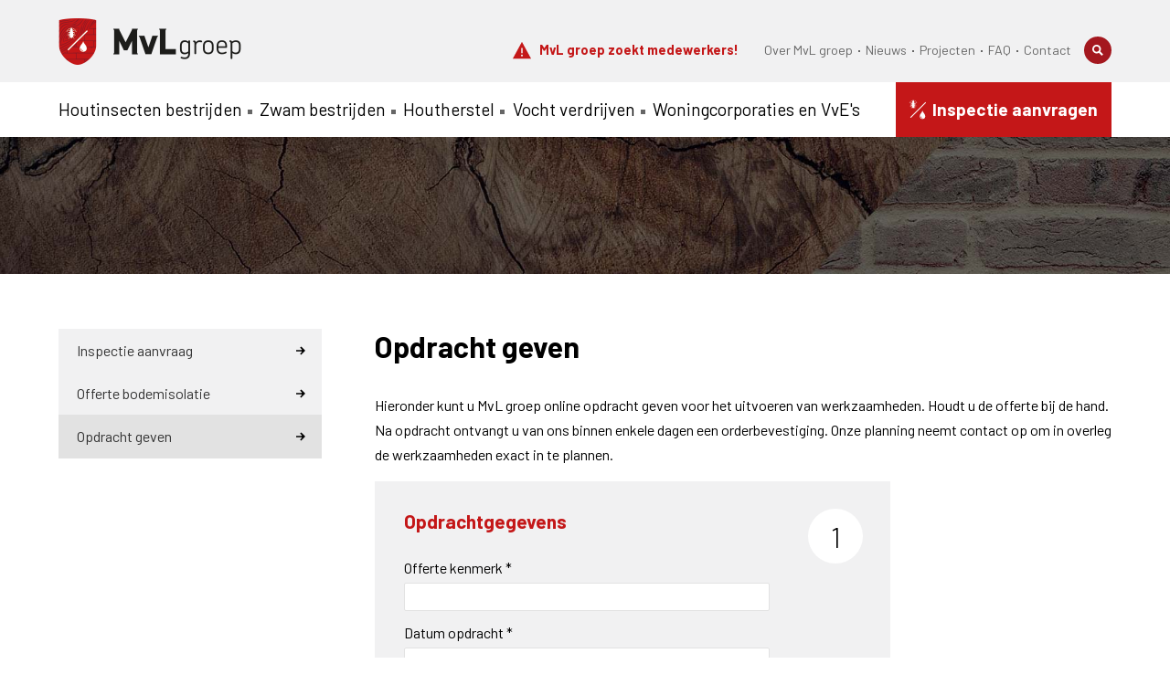

--- FILE ---
content_type: text/html; charset=UTF-8
request_url: https://www.mvlgroep.nl/inspectie-aanvragen/opdracht-geven/
body_size: 4363
content:
<!DOCTYPE html>
<html lang="nl">
<head>
    <title>Opdracht geven  - MvL groep</title>
    <base href="https://www.mvlgroep.nl/">
	<meta http-equiv="content-type" content="text/html; charset=UTF-8">
	<meta name="description" content="Hier kunt u MvL groep online opdracht geven voor het uitvoeren van werkzaamheden. ">
	<meta name="author" content="MvL groep">
	<!--
			webdesign & -development by
			Cybox internet & communicatie, Boxmeer
			www.cybox.nl
	-->
                <link rel="apple-touch-icon" href="images/apple_touch_icon.png?v29-08-2024"/>
	<link rel="shortcut icon" href="favicon.ico?v29-08-2024">
	<link rel="stylesheet" href="css/style.css?v29-08-2024" type="text/css">
    <link rel="stylesheet" href="css/responsive.css?v29-08-2024" type="text/css">
            <link rel="stylesheet" type="text/css" href="/css/form.css">
        	<link   rel="stylesheet" href="//cdn.cybox.nl/kiek/jquery.kiek.css" type="text/css">
    <script src="//ajax.googleapis.com/ajax/libs/jquery/3.1.0/jquery.min.js"></script>
    <script src="//cdn.cybox.nl/kiek/jquery.kiek.js"></script>
    <script src="js/fx.js?v29-08-2024"></script>
    
	
		
<!-- Google Tag Manager -->
<script>(function(w,d,s,l,i){w[l]=w[l]||[];w[l].push({'gtm.start':
new Date().getTime(),event:'gtm.js'});var f=d.getElementsByTagName(s)[0],
j=d.createElement(s),dl=l!='dataLayer'?'&l='+l:'';j.async=true;j.src=
'https://www.googletagmanager.com/gtm.js?id='+i+dl;f.parentNode.insertBefore(j,f);
})(window,document,'script','dataLayer','GTM-WSWTJDB6');</script>
<!-- End Google Tag Manager -->
	
	
        
</head>
<body>
<!-- Google Tag Manager (noscript) -->
<noscript><iframe src="https://www.googletagmanager.com/ns.html?id=GTM-WSWTJDB6"
height="0" width="0" style="display:none;visibility:hidden"></iframe></noscript>
<!-- End Google Tag Manager (noscript) -->

<div id="wrapper">

    <div id="header" class="cf">
		<div id="header-container">
			<div id="menu">

				<ul class="main">
					<li class="">
								<a href="/"  title="Home">Home</a></li><li class="">
								<a href="/houtworm-bestrijden/"  title="Houtinsecten bestrijden">Houtinsecten bestrijden</a></li><li class="">
								<a href="/zwam-bestrijden/"  title="Zwam bestrijden">Zwam bestrijden</a></li><li class="">
								<a href="/houtherstel/"  title="Houtherstel ">Houtherstel </a></li><li class="">
								<a href="/vocht-verdrijven/"  title="Vocht verdrijven ">Vocht verdrijven </a></li><li class="">
								<a href="/woningcorporaties/"  title="Woningcorporaties en VvE's">Woningcorporaties en VvE's</a></li><li class="active">
								<a href="/inspectie-aanvragen/"  title="Inspectie aanvragen">Inspectie aanvragen</a></li></ul><ul class="secondary"><li class="vacatures"><a href="/over-mvlgroep/vacatures/" title="Vacatures">MvL groep zoekt medewerkers!</a></li><li class="">
								<a href="/over-mvlgroep/"  title="Over MvL groep">Over MvL groep</a></li><li class="">
								<a href="/nieuws-/"  title="Nieuws ">Nieuws </a></li><li class="">
								<a href="/projecten/"  title="Projecten ">Projecten </a></li><li class="">
								<a href="/faq/"  title="FAQ">FAQ</a></li><li class="">
								<a href="/contact/"  title="Contact">Contact</a></li>				</ul>
			</div>
			<div id="menu-mobile"><svg xmlns="http://www.w3.org/2000/svg" width="24" height="24" viewBox="0 0 24 24"><path d="M24 6h-24v-4h24v4zm0 4h-24v4h24v-4zm0 8h-24v4h24v-4z"/></svg></div>
			<div id="logo">
				<a href="/" title="Home"></a>
			</div>
                        <div class="search-trigger"><svg version="1.1" id="Layer_1234324" xmlns="http://www.w3.org/2000/svg" xmlns:xlink="http://www.w3.org/1999/xlink" x="0px" y="0px"
	 viewBox="0 0 24 24" style="enable-background:new 0 0 24 24;" xml:space="preserve">

<path class="st0" d="M23.8,20.9l-6.4-6.4c0.9-1.5,1.5-3.2,1.5-5.1c0-5.2-4.2-9.5-9.5-9.5S0,4.2,0,9.5c0,5.2,4.2,9.5,9.5,9.5
	c1.8,0,3.4-0.5,4.8-1.3l6.4,6.4C20.7,24,23.8,20.9,23.8,20.9z M3.5,9.5c0-3.3,2.7-5.9,5.9-5.9c3.3,0,5.9,2.7,5.9,5.9
	c0,3.3-2.7,5.9-5.9,5.9C6.2,15.4,3.5,12.7,3.5,9.5z"/>
</svg>
</div>
		</div>
	</div>



    <div id="banner" class=" cf">
            </div>



    <div id="content" class="cf">
        <div id="submenu" class="cf">

                <div id="submenu-trigger">Opdracht geven </div>

                <ul class="cf">
               <li class="">
                            <a href="/inspectie-aanvragen/inspectie-aanvraag/" title="Inspectie aanvraag ">Inspectie aanvraag </a></li><li class="">
                            <a href="/inspectie-aanvragen/offerte-bodemisolatie/" title=" Offerte bodemisolatie"> Offerte bodemisolatie</a></li><li class="active subactive">
                            <a href="/inspectie-aanvragen/opdracht-geven/" title="Opdracht geven ">Opdracht geven </a></li></ul></div><div class="page_content hassubmenu"><h1>Opdracht geven </h1>Hieronder kunt u MvL groep online opdracht geven voor het uitvoeren van werkzaamheden. Houdt u de offerte bij de hand. Na opdracht ontvangt u van ons binnen enkele dagen een orderbevestiging. Onze planning neemt contact op om in overleg de werkzaamheden exact in te plannen.
<div id="formulier"></div>
<div id="response_message">
  
</div>

        
<link rel="stylesheet" href="//code.jquery.com/ui/1.12.1/themes/base/jquery-ui.css">
<script src="https://code.jquery.com/ui/1.12.1/jquery-ui.js"></script>
<script>
$( function() {
$( "#datepicker" ).datepicker();
} );
</script>

<div id="contact">
    <form name="form" class="customform" action="/inspectie-aanvragen/opdracht-geven/" method="post" enctype="multipart/form-data">
      


        <input type="hidden" name="plugin" value="contact" />
        <input type="hidden" name="action" value="sendVacancyMail" />
        <input type="hidden" name="lt" value="1768891012" />
       
        <fieldset>
            <h2>Opdrachtgegevens</h2>
            <div class="field textfield cf">
                <strong>Offerte kenmerk *</strong>
                <input type="text" name="kenmerk" class="required" value="" />
            </div>
            <div class="field textfield cf">
                <strong>Datum opdracht *</strong>
                <input type="text" id="datepicker" name="date" class="required datepicker " value="" />
            </div>
            <div class="field textfield cf">
                <strong>Prijs excl. BTW *</strong>
                <input type="text" name="price" class="required" value="&euro; " placeholder="" />
            </div>
            <div class="field textfield cf">
                <strong>Uw naam *</strong>
                <input type="text" name="name" class="required" value="" />
            </div>
            <div class="field textfield cf">
                <strong>E-mail *</strong>
                <input type="text" name="email" class="required email" value="" />
            </div>
        </fieldset>





        <fieldset>
            <h2>Adres object (werkadres)</h2>
            
            <div class="field textfield cf">
                <strong>Adres *</strong>
                <input type="text" name="object-address" class="required" />
            </div>
            <div class="field textfield cf">
                <strong>Postcode *</strong>
                <input type="text" name="object-postcode"  class="required" />
            </div>
            <div class="field textfield cf">
                <strong>Plaats *</strong>
                <input type="text" name="object-city"  class="required" />
            </div>
            
            <div class="field textfield cf">
                <strong>Telefoonnummer *</strong>
                <input type="text" name="object-telephone"  class="required" />
            </div>
            

        </fieldset>

        <fieldset>
            <h2>Contactpersonen</h2>
            <p>Vul indien van toepassing in onderstaande de verantwoordelijk personen in.</p>


            <div class="field textfield cf">
                <strong>Inplannen werkzaamheden</strong>
                <input type="text" name="inplannenwerkzaamheden"  value="" />
            </div>
            <div class="field textfield cf">
                <strong>Controle voorbereidende werkzaamheden</strong>
                <input type="text" name="controlevoorbereidendewerkzaamheden"  value="" />
            </div>
            <div class="field textfield cf">
                <strong>Op het werkadres (toegang,sleutel,vertraging)</strong>
                <input type="text" name="ophetwerkadres"  value="" />
            </div>
            <div class="field textfield cf">
                <strong>Uitvoerder op het werk</strong>
                <input type="text" name="uitvoerderophetwerk"  value="" />
            </div>
            <div class="field textfield cf">
                <strong>Uitvoerdersbon / facturatie</strong>
                <input type="text" name="facturatie"  value="" />
            </div>
            <div class="field textfield cf">
                <strong>Voorkeurdatum uitvoering</strong>
                <input type="text" name="voorkeurdatumuitvoering"  value="" />
            </div>
         
             <strong>Bijzonderheden</strong>
             <div class="input-wrapper">
             <textarea class="form-text textarea" name="bijzonderheden"></textarea>
             </div>

            <!--<strong>Algemene Voorwaarden</strong>
            <div class="block" id="agree">
            <span class="floatleft">
            <input type="checkbox" name="agree" value="Ik ga akkoord met de Algemene Voorwaarden als gedeponeerd d.d. 28-10-2003 bij de Kamer van Koophandel te Leiden onder nr. 28110983 van toepassing en alle bepalingen en voorwaarden zoals omschreven in bovenge">
             <label>Ik ga akkoord met de Algemene Voorwaarden als gedeponeerd d.d. 28-10-2003 bij de Kamer van Koophandel te Leiden onder nr. 28110983 van toepassing en alle bepalingen en voorwaarden zoals omschreven in bovenge</label>
             </span>
             </div>
            -->
        </fieldset> 


        <input type="submit" name="submit" value="Verzenden" class="btn submit">
    </form>

   
    <span class="required-fields-notice">Velden gemarkeerd met * zijn verplicht</span>




   
</div>



<script type="text/javascript">
$(document).ready(function(){
    var $cform = $("form.customform");
    $cform.validate();

 $cform.submit(function(e){
        e.preventDefault();       
        var attachment=[];
        var arr=$('.image image'); 
        $( ".image" ).find('img').each(function() {
  
        attachment.push($( this ).attr('src'));
        });

        if($(this).valid()){        

               var data = $(this).serializeForm();            
               
                ajax({ plugin: 'Contact',
                    action: 'sendOpdrachtgevenMail',
                    data:data,
                    attachment:attachment,
                    dataType: 'json'},
                    function(d){
                      
                        $.each(d, function(i, info) {
                            $("#contact").fadeOut(900,function(){
                                //$(this).html(s.thanksmsg).fadeIn(300);  
                                $('#response_message').append('<div " class="'+info["type"]+'" >"'+info["info"]+'"</div>').fadeIn(300);
                            });
                            
                        });
                    }
                ); 
 
        }
        
    });

});
</script></div>    </div>


    


    <div id="footer" class="cf">
        <div id="footer-container" class="cf">

            <div class="back-to-top" title="Scroll terug naar boven"></div>


            <div class="offerte">
                <h2>Wilt u een inspectie aanvragen?</h2>
                <p>U kunt de specialisten van MvL groep een inspectie laten uitvoeren. <a href="/inspectie-aanvragen/" title="Formulieren om inspectie aan te vragen">Een inspectie aanvragen &rsaquo;</a></p>
            </div>
            <ul class="cf main">
                <li class="set ">
                            <a href="/"  title="Houtinsecten bestrijden"><strong>Houtinsecten bestrijden</strong></a><ul><li class=""><a href="/houtworm-bestrijden/boktor-bestrijden/"  title="Boktor bestrijden">Boktor bestrijden</a></li><li class=""><a href="/houtworm-bestrijden/Houtworm-bestrijden/"  title="Houtworm bestrijden">Houtworm bestrijden</a></li><li class=""><a href="/houtworm-bestrijden/grote-houtwormkever-bonte-knaagkever-bestrijden/"  title="Grote houtwormkever/bonte knaagkever bestrijden">Grote houtwormkever/bonte knaagkever bestrijden</a></li><li class=""><a href="/houtworm-bestrijden/spinthoutkever-bestrijden/"  title="Spinthoutkever bestrijden">Spinthoutkever bestrijden</a></li><li class=""><a href="/houtworm-bestrijden/inspectieabonnementen/"  title="Inspectieabonnementen">Inspectieabonnementen</a></li><li class=""><a href="/houtworm-bestrijden/werken-in-monumenten/"  title="Werken in monumenten ">Werken in monumenten </a></li></ul></li><li class="set ">
                            <a href="/zwam-bestrijden/"  title="Zwam bestrijden"><strong>Zwam bestrijden</strong></a><ul><li class=""><a href="/zwam-bestrijden/Huiszwam/"  title="Huiszwam ">Huiszwam </a></li><li class=""><a href="/zwam-bestrijden/kelderzwam-/"  title="Kelderzwam">Kelderzwam</a></li><li class=""><a href="/zwam-bestrijden/porienzwam/"  title="Poriënzwam">Poriënzwam</a></li><li class=""><a href="/zwam-bestrijden/oppervlakteschimmels/"  title="Oppervlakteschimmels">Oppervlakteschimmels</a></li></ul></li><li class="set ">
                            <a href="/houtherstel/"  title="Houtherstel "><strong>Houtherstel </strong></a><ul><li class=""><a href="/houtherstel/houtherstel-met-epoxytechniek/"  title="Houtherstel met epoxytechniek">Houtherstel met epoxytechniek</a></li><li class=""><a href="/houtherstel/resistografisch-onderzoek/"  title="Resistografisch onderzoek">Resistografisch onderzoek</a></li><li class=""><a href="/houtherstel/vloerherstel/"  title="Vloerherstel ">Vloerherstel </a></li><li class=""><a href="/houtherstel/kozijnherstel/"  title="Kozijnherstel">Kozijnherstel</a></li><li class=""><a href="/houtherstel/vochtmeting/"  title="Vochtmeting">Vochtmeting</a></li><li class=""><a href="/houtherstel/houtstralen/"  title="Houtstralen ">Houtstralen </a></li></ul></li><li class="set ">
                            <a href="/vocht-verdrijven/"  title="Vocht verdrijven "><strong>Vocht verdrijven </strong></a><ul><li class=""><a href="/vocht-verdrijven/kruipruimte-isolatie/"  title="Kruipruimte isolatie">Kruipruimte isolatie</a></li><li class=""><a href="/vocht-verdrijven/hydrofobering/"  title="Hydrofobering">Hydrofobering</a></li></ul></li><li class="set ">
                            <a href="/woningcorporaties/"  title="Woningcorporaties en VvE's"><strong>Woningcorporaties en VvE's</strong></a><ul><li class=""><a href="/woningcorporaties/kruipruimterenovatie/"  title="Kruipruimterenovatie">Kruipruimterenovatie</a></li><li class=""><a href="/woningcorporaties/de-houtarts/"  title="MvL groep">MvL groep</a></li></ul></li><li class="set active">
                            <a href="/inspectie-aanvragen/"  title="Inspectie aanvragen"><strong>Inspectie aanvragen</strong></a><ul><li class=""><a href="/inspectie-aanvragen/inspectie-aanvraag/"  title="Inspectie aanvraag ">Inspectie aanvraag </a></li><li class=""><a href="/inspectie-aanvragen/offerte-bodemisolatie/"  title=" Offerte bodemisolatie"> Offerte bodemisolatie</a></li><li class="active"><a href="/inspectie-aanvragen/opdracht-geven/"  title="Opdracht geven ">Opdracht geven </a></li></ul></li>                <li class="set">
                    <a href="/privacyverklaring/" title="Privacyverklaring"><strong>Privacyverklaring</strong></a>
                    <a href="/files/mvl-algemene-voorwaarden-nl.pdf" target="_blank" title="Algemene voorwaarden"><strong>Algemene voorwaarden</strong></a>
                </li>
            </ul>
            <img src="/images/footer_logo.png?1" alt="MvL groep" class="footer-logo" />
        </div>
    </div>
    <div id="subfooter">
        <div id="subfooter-container">
            <a href="tel:0411632647" title="Telefoon" class="phone">0411 - 63 26 47</a>
            <a href="info@mvlgroep.nl" title="E-mail" class="e-mail">info@mvlgroep.nl</a>
            <span>MVL groep</span><span>Boxtel</span><span>Echt</span><span>Mechelen</span>
            <div id="cert">
                <div class="cert-item"><img src="/images/cert/iso9001-vca.png" alt="certificering"></div>
                                <div class="cert-item"><img src="/images/cert/nvpb.png" alt="certificering"></div>
                <div class="cert-item komo"><img src="/images/cert/keurmerk-komo.png" alt="certificering"></div>
                <div class="cert-item"><img src="/images/cert/meer-met-minder.png" alt="certificering"></div>
            </div>
        </div>
    </div>
</div>


<div id="search">
  <div id="search-list">
    <div class="close"></div>
    <input type="text" placeholder="Zoekterm" class="fuzzy-search" id="search-query"  />
    <ul class="list" id="search-results">
    </ul>
  </div>
</div><div id="overlay-clicker"></div>


<script>
	var translations = {"postcode-api-error":"Je opgegeven adres kon niet gevonden worden. Controleer je invoer en probeer opnieuw.","validate-terms-msg":"U dient akkoord te gaan met de algemene voorwaarden","validator":{"email":"Vul een geldig e-mailadres in a.u.b.","postcode":"Vul een geldige postcode in a.u.b. (1234AB)","required":"Vul dit veld in a.u.b."}};
</script>
<script src="js/ext.js"></script>



</body>
</html>

--- FILE ---
content_type: text/css
request_url: https://www.mvlgroep.nl/css/style.css?v29-08-2024
body_size: 6441
content:
/* 
	BACKSTAGE | MVL GROEP

	2017 - Cybox Backstage CMS

	Cybox internet & communicatie - Boxmeer
	www.cybox.nl
*/

@import url('https://fonts.googleapis.com/css?family=Barlow:300,300i,400,400i,700,700i');


/* reset */  html, body, div, span, applet, object, iframe, h1, h2, h3, h4, h5, h6, p, blockquote, pre, a, abbr, acronym, address, big, cite, code, del, dfn, em, font, img, ins, kbd, q, s, samp, small, strike, strong, sub, sup, tt, var, b, u, i, center, dl, dt, dd, ol, ul, li, fieldset, form, label, legend, table, caption, tbody, tfoot, thead, tr, th, td { 	margin: 0; 	padding: 0; 	border: 0; 	outline: 0; 	font-size: 100%; 	vertical-align: baseline; 	background: transparent; } body { 	line-height: 1; } ol, ul { 	list-style: none; } blockquote, q { 	quotes: none; } blockquote:before, blockquote:after, q:before, q:after { 	content: ''; 	content: none; }  /* remember to define focus styles! */ :focus { 	outline: 0; }  /* remember to highlight inserts somehow! */ ins { 	text-decoration: none; } del { 	text-decoration: line-through; }  /* tables still need 'cellspacing="0"' in the markup */ table { 	border-collapse: collapse; 	border-spacing: 0; }
/* clearfix  */   .cf:before, .cf:after {     content: " "; /* 1 */     display: table; /* 2 */ }  .cf:after {     clear: both; }  /**  * For IE 6/7 only  * Include this rule to trigger hasLayout and contain floats.  */ .cf {     *zoom: 1; }


html,
body {
	margin:0;
	padding:0;
	height: 100%;
}
body {
    font-family: 'Barlow', sans-serif;
    font-size: 1em;
    line-height: 1.7;
    background: #fff;
	color: #000;
    overflow-x: hidden;
    overflow-y: scroll;
}


/* links */
a {
    text-decoration: none;   
    color: #c41718;
}
a:hover {
    color: #666;
}


/* wrapper */
#wrapper {
	position: relative;
	min-height: 100%;
	box-sizing: border-box;
	padding-top: 150px;
}


/* header */
#header * {
	border: 0px dashed purple;
}
#header {
	height: 150px;
	position: relative;
	background: #f1f1f2;
	position: fixed;
	left: 0;
	top: 0;
	z-index: 2;
	width: 100%;
	transition: height 200ms;
	box-shadow: 0px 0px 30px rgba(0,0,0,0.1);
}
#header #header-container {
	max-width: 1200px;
	width: 90%;
	margin: 0 auto;
	height: 150px;
	position: relative;	
	transition: height 200ms;
}
#header:after {
	content: '';
	width: 100%;
	height: 60px;
	background: #fff; /* #f3ebdc */
	position: absolute;
	left: 0;
	bottom: 0;
	z-index: 1;
}
#header #logo {
	width: 200px; 
	height: 65px; 
	position: absolute;	
	left: 0;
	top: 13px;
	transition: transform 300ms;
	z-index: 5;
}
#header #logo a {
	display: block; width: 100%; height: 100%;
	background-image: url('../images/logo@2x.png');
	background-size: 200px 65px;
	background-position: 50% 50%;
	background-repeat: no-repeat;
}
#header.compact #logo {
	-webkit-transform: translateY(-13px);
	transform: translateY(-13px);
}
#header #menu {
	height: 150px; 
	position: relative;
	transition: height 200ms;
	z-index: 2;
}
#header #menu ul.main {
	position: absolute; 
	left: 0; 
	bottom: 0;
	font-size: 1.2em;
	padding: 0em 0;
	width: 100%;
	line-height: 60px;
}
#header #menu ul.main li {
	float:  left;
	margin-right: 1em;
	position: relative;
}
#header #menu ul.main li:last-child {
	float: right;
	margin-right: 0;
}
#header #menu ul.main li a {
	display: block; 
	color: #000;
	font-weight: 500;
}
#header #menu ul.main li:first-child {
	display: none;
}
#header #menu ul.main li:last-child a {
	display: block;
	background: #c41718;
	padding-left: 20px;
	padding-right: 15px;
	padding-left: 40px;
	background-image: url('../images/icons/offerte.svg');
	background-size: 22px 22px; 
	background-repeat: no-repeat;
	background-position: 13px 50%;
	color: #fff;
	font-weight: bold;
}
#header #menu ul.main li:last-child a:hover {
	color: #efefef;
	background-color: #8e1822;
}
#header #menu ul.secondary {
	position: absolute;
	top: 43px;
	right: 30px;
	font-size: .9em;
	font-weight: 400;
	transition: all 300ms;
}
#header #menu ul.secondary li {
	float: left;
	position: relative;
}
#header #menu ul.secondary li a {
	color: #666;
	padding-right: 7px;
	margin-right: 7px;
}
#header #menu ul.secondary li.vacatures a {
    margin-right: 21px;
	color: #c41718;
    font-weight: 700;
}
#header #menu ul.secondary li.vacatures a:before {
    position: absolute;
    top: 2px; left: -29px;
    width: 20px; height: 20px;
    content: "";
    animation-name: bounce;
    animation-duration: 1.5s;
    animation-iteration-count: infinite;
    background-image: url("../images/icons/icon-warning.svg");
    background-position: center;
    background-size: 100%;
    background-repeat: no-repeat;
}
#header #menu ul.secondary li.vacatures a:hover {
    color: #8e1822;
}
#header #menu ul.secondary li.vacatures a:hover:before {
    background-image: url("../images/icons/icon-warning-hover.svg");
}

@keyframes bounce {
  0%   { transform: scale(1); }
  10%  { transform: scale(1.15); }
  20%  { transform: scale(1); }
  30%  { transform: scale(1.15); }
  40%  { transform: scale(1); }
  100% { transform: scale(1); }
}

#header #menu ul.secondary li.vacatures:after {
	content: none;
}
#header #menu ul li a:hover,
#header #menu ul li.active a {
	color: #c41718;
}
#wrapper #header #menu-mobile {
	display: none;
}
#header #menu ul li:after {
	content: '';
	width: 5px;
	height: 5px;
	background: #666;
	position: absolute;
	right: -11px;
	top: 50%;
}
#header #menu ul.secondary li:after {
	right: 6px;
	width: 2px;
	height: 2px;	
}
#header #menu ul.main li:nth-child(6):after,
#header #menu ul li:last-child:after {
	display: none;
}
#header #menu ul li:last-child:after {
	display: none;
}
#header.compact,
#header.compact #header-container,
#header.compact #menu {
	height: 125px;
}
#header.compact {
	background: #efefef;
}
#header.compact #menu ul.secondary,
#header.compact .search-trigger {
	-webkit-transform: translateY(-24px);
	transform: translateY(-24px);
}
/*search*/
#header .search-trigger {
	width: 30px;
	height: 30px;
	border-radius: 30px;
	position: absolute;
	right: 0px;
	top: 40px;
	z-index: 2;	
	background: #a4181f;
	cursor: pointer;
	overflow: hidden;
	border-radius: 3;
	transition: all 100ms;
}
#header .search-trigger:hover {
	background: #c41718;
}
#header .search-trigger svg {
	display: block;
	width: 12px;
	position: absolute;
	left: 50%;
	top: 50%;
	-webkit-transform: translateX(-50%) translateY(-50%);
	transform: translateX(-50%) translateY(-50%);	
	transition: top 300ms ease-in;
	fill: #fff;
}
#header .search-trigger:after {
	content: "";
	width: 16px;
	height: 16px;
	position: absolute;
	left: 50%;
	top: -50%;
	-webkit-transform: translateX(-50%) translateY(-50%);
	transform: translateX(-50%) translateY(-50%);	
	/*background-image: url('../images/icons/close_w.svg');	*/
	background-size: 16px 16px;
	transition: top 300ms ease-out;
}
#header .search-trigger.active:after {
	top: 50%;
}



/* banner */
#banner {
	height: 150px;
	width: 100%;
	background-image: url('../images/header.jpg');
	background-size: cover;
	background-position: 50% 80%;
	position: relative;
}
#banner.home {
	background-image: url('../images/header_home.jpg');
	height: 600px;
}
#banner.home #banner-content {
	max-width: 1200px; 
	width: 90%;
	margin: 0 auto;
	padding: 0em 0;
	position: relative;
	top: 50%;
	-webkit-transform: translateY(-50%);
	transform: translateY(-50%);
}
#banner.home #banner-content .title {
	font-size: 3.7em;
	line-height: 1.2;
	color: #fff;
	font-weight: bold;
	max-width: 700px;
}
#banner.home #banner-content .actions {
	margin-top: 50px;
	max-width: 600px;
}
#banner.home #banner-content .actions ul li {
	width: 50%;
	float: left;
}
#banner.home #banner-content .actions ul li a {
	display: block;
	white-space: nowrap;
	overflow: hidden;
	text-overflow: ellipsis;
	font-size: 1.2em;
	font-weight: 300;
	color: #fff;
}
#banner.home #banner-content .actions ul li a:before {
	content: "› ";
}
#banner.home #banner-content .actions ul li a:hover {
	color: #efefef;
}

/* content */
#content {
	min-height: 50px;
	max-width: 1200px; 
	width: 90%;
	margin: 60px auto;
}


/* submenu */
#content #submenu-trigger {
	display: none;
	padding:  10px 20px;
	background: #d5d5d5;
	font-weight: bold;
	position: relative;
	cursor: pointer;
	border-bottom: 1px solid #e2e2e2;
}
#content #submenu {
	background: #f1f1f2;
	width: 25%; float: left;
	border-bottom: 1px solid #e2e2e2;
}
#content #submenu ul li.section {
	padding: 10px 15px; font-size: 1em; background: #ccc; color: #666; font-weight: 300;
}
#content #submenu ul li a {
	display: block;
	padding:  10px 20px;
	font-size: 1em;
	color: #333;
	white-space: nowrap; 
	text-overflow: ellipsis; 
	overflow: hidden;
	position: relative;
	padding-right: 2em;
}
#content #submenu ul.subsub li a {
	padding-left: 3em
}
#content #submenu-trigger:after,
#content #submenu ul li a:after {
	content: "";
	position: absolute;
	right: .5em;
	top: 50%;
	-webkit-transform: translateY(-50%);
	transform: translateY(-50%);
	width: 30px;
	height: 30px;
	background-image: url('../images/icons/arrow-right.svg');
	background-size: 10px 10px;
	background-position: 50% 50%;
	background-repeat: no-repeat;
	border-radius: 30px;
	transition: transform 300ms;
}
#content #submenu-trigger:after {
	background-image: url('../images/icons/arrow-down.svg?1');
}
#content #submenu-trigger.active:after {
	-webkit-transform: translateY(-50%) rotate(-180deg);
	transform: translateY(-50%) rotate(-180deg);
}
#content #submenu-trigger,
#content #submenu ul li a:hover,  
#content #submenu ul li.subactive, 
#content #submenu ul li.active > a {
	background: #e2e2e2;
}
#content #submenu ul li a img {
    max-width:100%;
    opacity: 0.8;
    transition: opacity 150ms ease-in-out;
}
#content #submenu ul li a:hover img, 
#content #submenu ul li.active a img {    
    opacity: 1;
}
/** sub-submenu**/
#submenu ul.subsub {
    box-sizing:border-box;   
}
#submenu ul.subsub.hidden {
    display:none;
}


/* submenu blocks (offerte) */
#submenu_blocks {
	/* markup */
}
#submenu_blocks .submenu_blocks-block  {
	width: 33.333%;
	float: left;
	box-sizing: border-box;
	background: #f1f1f2;
	border-bottom: 1px solid #e2e2e2;
	position: relative;
}
#submenu_blocks .submenu_blocks-block:nth-of-type(2),
#submenu_blocks .submenu_blocks-block:nth-of-type(4) {
	background: #ddd;
}
#submenu_blocks .submenu_blocks-block a {
	display: block;
	height: 100%;
	width: 100%;
	padding: 1.5em;
	padding-right: 1em;
	box-sizing: border-box;
	min-height: 140px;
	position: relative;
}
#submenu_blocks .submenu_blocks-block a .title {
	font-size: 1.1em;
	font-weight: 300;
	line-height: 1.2;
	float: left;
	color: #000;
	font-weight: 600;
}
#submenu_blocks .submenu_blocks-block a span.button {
	display: block;
	line-height: 1;
	padding: 10px;

	background: #c41718;
	color: #fff;
	
	position: absolute;
	left: 25px;
	bottom: 25px;
}
#submenu_blocks .submenu_blocks-block a:hover span.button {
	background: #931821;
}

/* submenu projects (projecten) */
#submenu_projects_container_bg {
	background: #f1f1f2;
}
#submenu_projects_container {
	width: 90%;
	max-width: 1200px;
	margin: 0 auto;
	padding: 50px 0;
}
#submenu_projects_container p.backlink {
	text-align: center;
}
#submenu_projects {
	width: 102%;
	margin-left: -1%;
}
#submenu_projects .submenu_blocks-block  {
	width: 23%;
	margin: 1%;
	margin-top: 0;
	float: left;
	box-sizing: border-box;
	background: #fff;
	position: relative;
	margin-bottom: 60px;
}
#submenu_projects .submenu_blocks-block a {
	display: block;
	width: 100%;
	height: 100%;
}
#submenu_projects .submenu_blocks-block a .text {
	padding: 20px;
}
#submenu_projects .submenu_blocks-block a .title {
	font-size: 1.1em;
	line-height: 1.4;
	float: left;
	min-height: 130px;
	color: #000;
	font-weight: 400;
}
#submenu_projects .submenu_blocks-block a img {
	display: block;
	width: 100%;
	border-bottom: 1px solid #efefef;
}
#submenu_projects .submenu_blocks-block a span.button {
	display: block;
	line-height: 1;
	padding: 10px;
	float: left;
	background: #c41718;
	color: #fff;
	position: absolute;
	right: 0;
	bottom: 0;
}
#submenu_projects .submenu_blocks-block a:hover span.button {
	background: #931821;
}



/* content */
#content .page_content {
	width: 100%; 
	float: left;
}
#content.privacyverklaring .page_content { max-width:600px; }
#content.privacyverklaring .page_content h2 { max-width:none; }

#content .page_content.hassubmenu {
	width: 70%;
	padding-left: 5%;
}
#content .page_content.hasmedia {
	width: 70%; 
	padding-right: 5%;
}
#content .page_content.hassubmenu.hasmedia {
	width: 40%; 
	padding-right: 5%;
}
#content .page_content p {
	margin-bottom: 1.4em;
}
#content .page_content ul, #content .page_content ol {
	margin: 20px 0;
	margin-bottom: 2em;
}
#content .page_content ul li {
	list-style-type: disc; 
	margin-left: 20px;
}
#content .page_content ul li.active {
	font-weight: bold;
}
#content .page_content ol li {
	list-style-type: decimal; 
	margin-left: 20px;
}
#content .page_content table {
	/* border: 1px solid #ccc;
	width: 100%; 	*/
	min-width: 350px;
	margin-top: .2em;
}
#content .page_content table tr td {
	/*border: 1px solid #ccc; */
	padding: 0px;
	padding-right: 30px;
}
#content .page_content table tr td img {
	display: block;
	width: 125px;
	margin-bottom: 1em;
}
#content .page_content .brief {
	padding: 2em 2em;
	background: #f1f1f2;
	float: right;
	width: 35%;
	margin-left: 5%;
	background-image: url('../images/brief.png?v2022');
	background-size: 100px;
	background-position: calc(100% - 30px)  20px;
	background-repeat: no-repeat;
	border-bottom: 1px solid #e2e2e2;
}
#content .page_content .brief a {
	display: inline-block;
	font-weight: bold;
}
/* faq */
#content .page_content blockquote {
	padding: 1em 1em;
	background: #f1f1f2;
	border-bottom: 1px solid #e2e2e2;
	margin: 2em auto;	
}
#content .page_content blockquote p:last-of-type {
	margin-bottom: 0;
}

/* headlines */
#content .page_content h1 {
	font-size: 2em; 
	line-height: 1.2; 
	font-weight: 600;
	padding-bottom: 1em;
	color: #000;
	max-width: 70%;
	display: block;
}
#content .page_content h2 {
	font-size: 1.3em;
	line-height: 1.2;  
	font-weight: bold;
	padding-bottom: 0.2em; 
	max-width: 70%;
}


/* downloads links */
#content .page_content .links {
	margin-top: 20px;
}
#content .page_content .links a,  #content .product .links a {
	display: block; 
	padding-left: 0px;
	color: #000;
}
#content .page_content .links a.link svg, #content .page_content .links a.file svg  {
	fill: #c41718;
	width: 16px;
	display: inline-block;
	margin-right: 10px;
	-webkit-transform: translateY(6px);
	transform: translateY(6px);
}


/* ### media on page ### */
#content .media {
	float: left;
	box-sizing: border-box;
	width: 25%;
}
#content .media a {
	position: relative; 
	display: block; 
	overflow: hidden; 
	margin: 20px 0;
}
#content .media a img {
	width: 100%; display: block;
}
.caption {
	display: block;
	color: #666;
	padding: 10px;
	font-size: .8em;
}
/* ### media on page > projects version ### */
#content .media.projects {
}
#content .media.projects a {
	width: 21%;
	float: left;
	margin: 0;
	height: 40px;
	margin: 2%;
	box-shadow: 2px 2px 0px rgba(0,0,0,0.03);
	box-sizing: border-box;
}
#content .media.projects a span.caption {
	display: none;
}
#content .media.projects a:first-child {
	width: 100%;
	margin: 20px 0;
	height: auto;
	border: 0;
	box-shadow: none;
}
#content .media.projects a:first-child span.caption  {
	display: block;
}
#content .media.projects a:hover {
	opacity: 0.8;
}
#content .media.projects a:first-child:hover {
	opacity: 1;
}



/* ### fotoalbum ### */
#content .page_content .fotoalbum {
	margin: 0px 0; 
	width: 101%; 
	margin-left: -1%;
}
#content .page_content .fotoalbum a {
	float: left;
	display: block; 
	position: relative;
	overflow:hidden; 
	width: 31.333%;
	margin: 1%;
}
#content .page_content .fotoalbum a.foto {
	width: 23%;
}
#content .page_content .fotoalbum a img {
	display: block;
	width: 100%;
}
#content .page_content a.back {
	font-weight: bold;
}



/* ### nieuws ### */
.news-overview .item {
	margin-bottom: 1em;
	padding-bottom: 1em;
	border-top: 2px solid rgba(0,0,0,0.2);
	padding-top: 2em;
}
.news-overview .item h2 a {
	color: #000;
}
.news-overview .item .image {
	float: right;
	margin-left: 3em;
	max-width: 100%;
}
.news-overview .item .image img {
	display: block;
	width: 100%;
}
.news-overview .item .date,
.news_item .date  {
	color: #666;
}
.news-overview .item .snippet {
	padding-top: 1em;
}
.news-overview .item a.leesmeer {
	white-space: nowrap;
	display: block;
	font-weight: bold;
}
.news-overview .item a.leesmeer:hover {
	/* hover */
}


/* ### agenda ### */
#content .page_content .agenda .item {
	background: #efefef;
	margin-bottom: 1em;
	padding: 1em; 
	border-radius: 3px;
    position: relative;
}
#content .page_content .agenda .item .spec {
	float: left; margin-right: 10px;
}	
#content .page_content .agenda .item .spec.date {
	font-weight: bold;
}
#content .page_content .agenda .item h2 {
	clear: left; 
	max-width: 100%; 
	padding-top: 0.3em; 
	padding-bottom: 0;
}
#content .page_content .agenda .item a.foto {
	float:  left; 
	width: 30%;
	position: relative;
	opacity: 0; 
	transition: opacity 400ms ease-in-out;
}
#content .page_content .agenda .item a.foto.on {
	opacity: 1;
}	
#content .page_content .agenda .item a.foto img {
	width: 100%;
}
#content .page_content .agenda .item .description {
	width: 60%;
	float: left; 
	margin-left: 10%;
}
/* if == toggle'able */
#content .page_content .agenda .item .content {
	display: none;
	padding: 2em; 
	background: #fff; 
	margin-top: 1em; 
	border-radius: 3px;
}
#content .page_content .agenda .item .toggle {
	/* display: none */
	width: 30px; 
	height: 30px; 
	float: right; 
	border-radius: 30px;
	background-color: #fff;
	background-image: url('../images/icons/arrow-down.svg'); 
	background-size: 12px 12px; 
	background-position: 50% 50%;
	background-repeat: no-repeat;	
}	
#content .page_content .agenda .item .toggle:hover {
	cursor: pointer; 
	background-color: #ccc; 
}
#content .page_content .agenda .item .toggle.on {
	background-image: url('../images/icons/arrow-up.svg'); 
}
#content .page_content .agenda .item a.cta {
    display:block;
    color: white;
    background: #EE3A43;
    border-radius: 3px;
    padding: 0.7em 1em;
    position:absolute;
    top:1.5em;right:1.5em;
    cursor:pointer;
}
	

/* ### contact ### */
#content #contact {
	padding-bottom: 30px;
}
#content #contact form {
	width: 70%;
	position: relative;  
	padding-bottom: 20px;
	padding-right: 50px;
}
#content #contact form h2 {
	font-size: 1.3em;
	margin-bottom: 1em;
	color: #c41718;
}
#content #contact form .field {
	padding: 0px;
	padding-bottom: 10px;
	clear: both; 
    position: relative; 
    width: auto;
}
#content #contact form .field label {
	clear: both;
	display: block; 
	margin: 0; padding: 0;
	font-size: .9em;
	font-weight: 400;
}
#content #contact form  strong {
	font-weight: 400;
	max-width: 80%;
	display: inline-block;
	line-height: 1.3;
}
#content #contact form select {
	margin-bottom: 20px;
}
#content #contact form .field select {
	margin-bottom: 0;
}
#content #contact form .field.radio label, #content #contact form .field.checkbox label  {
    height:20px;
    line-height:20px;
}
#content #contact form input, #content #contact form textarea, #content #contact form select {
	padding: 5px; 
	font-family: inherit; 
	font-size: inherit; 
	color: #333;
	border: 1px solid #e2e2e2;
	width: 100%; 
	display: block;
	margin-top: 3px; 
	border-radius: 2px;
    box-sizing: border-box;
    max-width: 400px;
}
#content #contact form input[name=postcode],
#content #contact form input[name=object-postcode],
#content #contact form input[name=price] {
	max-width: 120px;

}


#content #contact form input[name=telephone],
#content #contact form input[name=officehours],
#content #contact form input[name=fax] {
	max-width: 150px;
}
/*
#content #contact form input[type=file] {
	background: #fff;
}*/
#content #contact p {
	background: #ccc;
	padding: 1em;
	border-radius: 3px;
	max-width: 80%;
	font-size: .9em;
	position: relative;
}
#content #contact p:after {
	content: "";
	width: 0; 
	height: 0; 
	border-left: 5px solid transparent;
	border-right: 5px solid transparent;
	border-bottom: 5px solid #ccc;
	position: absolute;
	left: 20px;
	top: -5px;
}
#content #contact form textarea {
	min-height: 100px; 
	max-height: 300px; 
	max-width: 100%; /* prevent freestyle scaling */
	margin-bottom: 20px;
}
#content #contact form input[type=checkbox], #content #contact form input[type=radio] {
	width: auto; 
    padding: 0;
    margin: 0; 
    border: none;
    float: left; 
    margin-right: 5px; 
    height:20px;
    margin-top: 5px;
}
#content #contact form input.submit {
	clear: both;  padding: 10px 25px;
    margin-bottom: 20px; 
    cursor: pointer; 
    width: auto;
	background: #c41718; 
	color: #fff;  
	border: 0;
	-webkit-appearance: none;
	font-size: 1.5em;
	font-weight: bold;
	display: block;
	margin: 0 auto;
	margin-top: 30px; 
}
#content #contact form input.submit:hover {
	cursor: pointer; 
	background: #931821;
}
#content #contact form br { 
	display: none; 
}
#content #contact form  label.error {
    background: #ed2024; 
	color: #fff; 
	font-size: 0.9em; 
	width: auto; 
	text-align: center; 
	padding: 10px 15px!important;
	position: absolute; 
    bottom: -5px; 
    right: -10px;
    font-weight: normal!important;
    line-height:1.2;
    border-radius: 3px; 
    font-size: 13px;
}
#content #contact form  label.error:before {
	content: "";
	width: 0; 
	height: 0; 
	border-left: 5px solid transparent;
	border-right: 5px solid transparent;
	border-bottom: 5px solid #ed2024;
	position: absolute;
	left: 20px;
	top: -5px;
}
#content #contact div.field.bc {
    display: none;   
}
/*form custom*/
fieldset {
    margin-bottom: 0.75em;
    border: none;
    background: #f1f1f2;
    padding: 2em;
    margin: 1em 0;
    border-bottom: 1px solid #e2e2e2;
    position: relative;
}
#content #contact form .attachment {
	margin-top: -10px;
	font-size: .8em;
	margin-bottom: 20px;
}
fieldset:after {
	content: "0";
	width: 60px;
	height: 60px;
	line-height: 60px;
	text-align: center;
	background-color: #fff;
	position: absolute;
	right: 30px;
	top: 30px;
	border-radius: 50px;
	font-size: 2em;
	font-weight: 300;
}
fieldset:nth-of-type(1):after {
	content: "1";
}
fieldset:nth-of-type(2):after {
	content: "2";
}
fieldset:nth-of-type(3):after {
	content: "3";
}
fieldset:nth-of-type(4):after {
	content: "4";
}
fieldset:nth-of-type(5):after {
	content: "5";
}
fieldset:nth-of-type(6):after {
	content: "6";
}
fieldset:nth-of-type(7):after {
	content: "7";
}
.block {
	padding: 20px 0;
}
.required-fields-notice {
	display: block;
	text-align: center;
	max-width: 70%;
	color: #666;
}

/* footer */
#footer {
	background: #111;
	background-image: url('../images/footer_50p.png');
	background-repeat: no-repeat;
	background-position: 15% 65%;
}
#footer #footer-container {
	max-width: 1200px;
	width: 90%;
	margin: 0 auto;
	position: relative;	
	color: #000;
	padding: 95px 0;
	padding-bottom: 75px;
	font-size: .9em;
}
#footer #footer-container a {
    display: block;
	color: #fff;
}
#footer #footer-container a:hover {
	color: #ccc;
}
#footer #footer-container ul.main {
	width: 75%;
	float: left;
}
#footer #footer-container ul.main li.set {
	width: 33.333%;
	padding-right: 1em;
	float: left;
	box-sizing: border-box;
	/*margin-bottom: 2em;*/
	margin-bottom:20px;
}
#footer #footer-container ul.main li strong {
	font-size: 1.2em;
	font-weight: 300;
}
#footer #footer-container ul.subnav {
	clear: both;
	font-size: 1em;
}
#footer #footer-container ul.subnav li:first-child {
	display: none;
}
#footer #footer-container ul.subnav li {
	float: left;
	margin-right: 10px;
	position: relative;
}
#footer #footer-container ul.subnav li ul {
	display: none;
}
#footer #footer-container ul.subnav li:after {
	content: '';
	background: #fff;
	position: absolute;
	top: 50%;
	right: -6px;
	width: 2px;
	height: 2px;	
}
#footer #footer-container ul.subnav li:last-child:after {
	display: none;
}
#footer #footer-container .offerte {
	width: 25%;
	float: right;
	background: #c41718;
	box-sizing: border-box;
	padding: 30px;
	color: #fff;
}
#footer #footer-container .offerte h2 {
	font-size: 1.3em;
	line-height: 1.4;
	margin-bottom: 1em;
	font-weight: 300;
}
#footer #footer-container .offerte a {
	display: block;
	padding: 10px 10px;
	line-height: 1;
	margin-top: 10px;
	width: auto;
	text-align: center;
	color: #fff;
	background: #931821;
	float: left;
}
#footer #footer-container .offerte a:hover {
	background: #fff;
	color: #000;
}
#footer #footer-container img.footer-logo {
	pointer-events: none;
	width: 25%;
	position: absolute;
	right: 0;
	/*bottom: 105px;*/
	bottom:79px;
	display: block;
}
#footer #footer-container .back-to-top {
	width: 40px;
	height: 40px;
	background: #333;
	float: left;
	background-image: url('../images/icons/back-to-top.svg');
	background-size: 12px 12px;
	background-position: 50% 50%;
	background-repeat: no-repeat;
	border-radius: 50px;
	cursor: pointer;
	margin-left: 5px;
	position: absolute;
	right: 0;
	top: 30px;
}
#footer #footer-container .back-to-top:hover {
	background-color: #c41718;
}


/* subfooter */
#subfooter {
	background: #0f0f0f;
	padding: 2em 0;
	color: #ccc;
}
#subfooter #subfooter-container {
	max-width: 1200px;
	width: 90%;
	margin: 0 auto;
	position: relative;	
	color: #fff;
	padding: 15px 0;
	font-size: .9em;
}
#subfooter #subfooter-container a {
	display: inline-block;
	margin: 0 10px;
	color: #efefef;
	padding-left: 25px;
	background-size: 16px 16px;
	background-position: center left;
	background-repeat: no-repeat;
	font-weight: bold;
}
#subfooter #subfooter-container a.phone {
	background-image: url('../images/icons/phone.svg');
}
#subfooter #subfooter-container a.e-mail {
	background-image: url('../images/icons/e-mail.svg');
	padding-left: 30px;
	margin-right: 50px;
}
#subfooter #subfooter-container a:hover {
	color: #666;
}
#subfooter #subfooter-container span {
	position: relative;
	margin-right: 1em;
	padding-right: 1em;
	white-space: nowrap;
}
#subfooter #subfooter-container span:after {
	content: '';
	background: #fff;
	position: absolute;
	top: 50%;
	right: 0px;
	width: 2px;
	height: 2px;	
}
#subfooter #subfooter-container span:nth-of-type(4):after {
	display: none;
}
#subfooter #subfooter-container #cert {
	float: right;
	-webkit-transform: translateY(-10px);
	transform: translateY(-10px);
}
#subfooter #subfooter-container #cert .cert-item {
	float: left;
	margin-left: 1em;
}

#subfooter { padding: 2em 0 3em 0; }
#subfooter #subfooter-container #cert .cert-item.komo { position: relative; }
/*#subfooter #subfooter-container #cert .cert-item.komo:after { position: absolute; content: "*"; color: #b7b7b7; }
#subfooter #subfooter-container #cert:after { position: absolute; bottom: -9px; right: 0; content: "* onderzoek en toetsingen hebben plaatsgevonden, certificaat volgt op korte termijn."; font-size: 10px; line-height: 1; color: #b7b7b7; text-align: right; white-space: nowrap; opacity: 0.8; }*/

/* google maps */
#map_canvas {
	height: 600px; 
	width: 100%; 
	max-width: 700px; 
	float: right; 
	margin-top: -60px;
	margin-bottom: 2em;
}

/* mailstage */
#ms-succes {
    display:none;
}
#mailstage {
    width: 254px;
    margin:1em auto;
    
}


/* disable selection */

#menu, #header, #submenu
{
  -moz-user-select: none;
  -khtml-user-select: none;
  -webkit-user-select: none;
  user-select: none;
}




/* start ### search function ### */
body.noscroll {
	overflow: hidden;
}
#search {
	position: fixed;
	right: 0;
	top: 0;
	width: 400px;
	background: #fff;
	height: 100%;
	z-index: 9;
	box-sizing: border-box;
	padding: 30px;
	-webkit-overflow-scrolling: touch;
	-webkit-transform: translateX(100%);
	transform: translateX(100%);
	transition: transform 300ms;
	max-width: 80%;
	overflow-x: hidden;
	overflow-y: auto;
}
#search.active {
	-webkit-transform: translateX(0%);
	transform: translateX(0%);
}
#search input {
	display: block;
	width: 100%;
	box-sizing: border-box;
	font-size: 1.3em;
	font-family: inherit;
	letter-spacing: 1px;
	padding: 10px;
	border: 0;
	border-radius: 3px;
	margin-bottom: 20px;
	background: #efefef;
	height: 48px;
	line-height: 48px;
}
#search ul.list {
	display: block;
	padding-right: 30px;
}
#search ul.list.active {
	display: block;
}
#search ul.list li a {
	padding: 10px 0;
	display: block;
	color: #000;
	font-size: .9em;
	line-height: 1.3;
}
#search ul.list li a:hover {
	opacity: 0.5;
}
#search ul.list li p.name strong {
	display: block;
	white-space: nowrap;
	overflow: hidden;
	text-overflow: ellipsis;
}
#search ul.list li p.name span.description {
	font-size: 0.9em;
	padding-top: .3em;
	display: block;
}
#search ul.list li p.name span.menu-title {
	opacity: 0.5; 
}
#search .close {
	position: absolute;
	right: 20px;
	top: 20px;
	width: 38px;
	height: 38px;
	border-radius:  38px;
	background: #c41718;
	background-image: url('../images/icons/close.svg');
	background-size: 12px 12px;
	background-repeat: no-repeat;
	background-position: 50% 50%;
	cursor: pointer;
}
#search .close:hover {
	background-color: #000;
}
#overlay-clicker {
	position: fixed;
	width: 100%;
	height: 100%;
	background: #000;
	z-index: 5;
	left: 0;
	top: 0;
	opacity: 0.5;
	display: none;
}
#overlay-clicker.active {
	display: block;
}
.error-form{
	display: block;
	background: #c41718;
	padding-left: 20px;
	padding-right: 15px;
	padding-left: 40px;
	background-size: 22px 22px;
	background-repeat: no-repeat;
	background-position: 13px 50%;
	color: #fff;
	font-weight: bold;
	font-size: larger;
	color: black;
}
.success-form{
	display: block;
	background: #f3ebdc;
	padding-left: 20px;
	padding-right: 15px;
	padding-left: 40px;
	background-size: 22px 22px;
	background-repeat: no-repeat;
	background-position: 13px 50%;
	color: #fff;
	font-weight: bold;
	font-size: larger;
	color: black;
}
/* end ### search function ### */




/* kiek.js overrides */
#kiek-right, #kiek-left {
    color: #ccc;
}
#kiek img {
    max-width:90%!important;
    max-height:90%!important;
    -moz-box-shadow: 0px 0px 0px rgba(0,0,0,0)!important;
    -webkit-box-shadow: 0px 0px 0px rgba(0,0,0,0)!important;
    box-shadow: 0px 0px 0px rgba(0,0,0,0)!important;
}
#kiek-overlay {
    background-color: #f1f1f2!important;
    opacity: 1!important;
    -ms-filter: "progid:DXImageTransform.Microsoft.Alpha(Opacity=100)"!important;

    background-image: url('../images/logo.png')!important;
    background-size: 100px!important;
    background-position: 50px 50px!important;
    background-repeat: no-repeat!important;
    }
#kiek-title {
  	font-weight: 400;
    color: #000;
    white-space: nowrap;
    overflow: hidden;
    text-overflow: ellipsis;
    display: block;
    padding: 0 60px;
    width: 100%;
    box-sizing: border-box;
}
.kiek-close {
    color: #666!important;
}



#emergency-notice {
	
    z-index: 99;
    padding: 40px;
    background: #c41718;
    color: #fff;
    width: 90%;
    max-width: 500px;
    position: fixed;
    text-align: center;
    left: 50%;
    top: 50%;
    transform: translate(-50%,-50%);
    border-radius: 3px;
}
#emergency-notice  a {
	color: #fff;
	text-decoration: underline;
}
#emergency-notice .emergency-notice_close {
    position: absolute;
    left: 50%;
    bottom: -60px;
    width: 30px;
    transform: translateX(-50%);
    cursor: pointer;
}
#emergency-notice .emergency-notice_close svg {
	fill: #fff;
	display: block;
	width: 100%;
}
#emergency-notice_bg {
    position: fixed;
    left: 0;
    top: 0;
    width: 100%;
    height: 100%;
    background: rgba(0,0,0,0.7);
    z-index: 9;
    cursor: pointer;
}

--- FILE ---
content_type: text/css
request_url: https://www.mvlgroep.nl/css/responsive.css?v29-08-2024
body_size: 1859
content:
@media screen and (max-width: 900px) {

	/* wrapper */
	#wrapper {
		padding-bottom: 0px; 
		padding-top: 60px;
	}

	/* header */
	#header {
		position: fixed;
		left: 0;
		top: 0;
		width: 100%;
		z-index: 9;
		border-bottom: 1px solid rgba(0,0,0,0.05);
	}
	#header,
	#header #header-container,
	#header.compact #header-container,
	#header.compact {
		height: 60px;
		background: #fff;
	}
	#header:after {
		display: none;
	}
	#header #logo,
	#header.compact #logo {
		top: 50%;
		width: 150px; 
		height: 75px;
		left: 50%;
		transform: translate(-50%,-50%);
		-webkit-transform: translate(-50%,-50%);  
	}
	#header #logo a {
		display: block; width: 100%; height: 100%;
		background-image: url('../images/logo.png');
		background-position: 50% 50%;
		background-size: 123px 40px;
		background-repeat: no-repeat;
	}
	#header .search-trigger,
	#header.compact .search-trigger {
		right: auto;
		left: 0;
		width: 40px;
		height: 40px;
		border-radius: 40px;
		top: 50%;
		transform: translateY(-50%);
		-webkit-transform: translateY(-50%); 	
	}
	#wrapper #header #menu-mobile {
		width: 40px; height: 40px;
		position: absolute; 
		right: 0em; 
		top: 50%;
		background-color: #f3ebdc;
		border-radius: 40px; 
		z-index: 9; 
		cursor: pointer;
		display: block;
		margin-top: -20px;
	}
	#wrapper #header #menu-mobile svg {
		display: block;
		width: 12px;
		height: 12px;
		position: absolute;
		left: 50%;
		top: 50%;
		margin-left: -6px;
		margin-top: -6px;
		fill: #000;
	}
	#wrapper #header #menu {
		position: fixed;
        display: flex;
        flex-direction: column;
        justify-content: center;
		left: 0; 
		top: 0px;
		width: 100%; 
		height: 100%;
		background: rgba(251,244,231,0.95);
		transform: none; 
		-webkit-transform: none;
		z-index: 9;
		-webkit-transform: translateX(100%);
		transform: translateX(100%);
		transition: transform 300ms;
		-webkit-overflow-scrolling: touch;
		overflow-y: scroll;
		box-sizing: border-box;
		/*padding: 100px 0;*/
	}
	#header #menu ul.secondary,
	#header.compact #menu ul.secondary {
		transform: none;
		-webkit-transform: none;
		margin-top: 30px;
        margin-bottom: 15px;
	}
	#wrapper #header #menu.active {
		-webkit-transform: translateX(0%);
		transform: translateX(0%);
	}
	#header #menu ul.main {
		line-height: 1.7;
	}	
	#wrapper #header #menu ul {
		position: relative;
		width: 100%;
		left: auto;
		right: auto;
		top: auto;
		bottom: auto;
	}
	#wrapper #header #menu ul li {
		float: none; text-align: center;
		margin: 0;
		box-sizing: border-box;
	}
	#wrapper #header #menu ul li a {
		margin-left:0;
        margin-right: 0;
		padding: 5px 0;
		display: block;
		box-sizing: border-box;
    }
    #header #menu ul.main li:last-child a {
    	color: #c41718;
    	background: transparent;
    	margin-top: 20px;
    }
    #wrapper #header #menu ul li:after {
    	display: none;
    }
	#header.compact #menu ul.secondary {
		/*margin-bottom: 30px;*/
	}

    #header #menu ul.secondary li.vacatures {
        position: relative;
        top: -18px;
        margin-left: 10%!important;    
        width: 80%;
        color: #fff;
        background-color: #c41718;
    }
    #header #menu ul.secondary li.vacatures a {
        padding-left: 27px!important;
        padding: 5px 0 6px 0!important;
        color: #fff;
    }
    #header #menu ul.secondary li.vacatures a:before {
        top: 7px;
        margin-left: -27px;
        left: auto;
    }


    /* banner */
    #banner {
    	height: 100px;
    }
    #banner.home {
    	height: auto;
    	background-image: url('../images/header_home_mob.jpg');
    	background-position: 50% 50%;
    }
    #banner.home #banner-content {
    	transform: none;
    	-webkit-transform: none;
    	margin: 60px auto;
    }
    #banner.home #banner-content .title {
    	font-size: 7vw;
    }
    #banner.home #banner-content .actions ul li {
    	float: none;
    	width: 100%;
    }
    #banner.home #banner-content .actions ul li a {
    	font-size: 1em;
    }


    /* content */
    #content {
    	margin: 30px auto;
    }


	/* submenu */
	#content #submenu {
		width: 100%;
		border-bottom: 0; 
		margin-bottom: 2em;
	}
	#content #submenu-trigger {
		display: block;
	}
	#content #submenu ul {
		display: none;
	}
	#content #submenu ul.active {
		display: block;
	}



	/* main layout */
	#content .page_content,
	#content .page_content.hassubmenu,
	#content .page_content.hasmedia,
	#content .page_content.hassubmenu.hasmedia {
		width: 100%; padding-left: 0; padding-right: 0;
	}
	#content .page_content h1 {
		font-size: 1.5em;
		max-width: 80%;
		color: #c41718; /* titles red on mobile */
	}
	#wrapper #content .media {
		width: 100%; margin-bottom: 2em;
	}
	#content .page_content .brief {
		width: 100%;
		box-sizing: border-box;
		clear: both;
		float: none;
		margin: 0;
		margin-bottom: 2em;
	}

	/* google maps */
	#map_canvas {
		height: 350px; 
		margin-top: 0px;
		
		margin-top: 2em;
	}


	/* footer */
	#footer {
		padding-bottom: 30px;
	}
	#footer #footer-container {
		padding-top: 60px;
	}
	#footer #footer-container ul.main {
		width: 100%;
	}
	#footer #footer-container ul.main li.set {
		width: 100%;
		padding-right: 1em;
		float: left;
		box-sizing: border-box;
		margin-bottom: 2em;
	}
	#footer #footer-container .offerte {
		width: 100%;
		margin-bottom: 3em;
	}
	#footer #footer-container ul.subnav li {
		float: none;
	}
	#footer #footer-container ul.subnav li:after {
		display: none;
	}
	#footer #footer-container img.footer-logo {
		width: 123px;
		right: auto;
		left: 50%;
		bottom: 20px;
		-webkit-transform: translateX(-50%);
		transform: translateX(-50%);
	}
	#footer #footer-container .back-to-top {
		right: 50%;
		margin-right: -20px;
		top: 10px;
	}


	/* subfooter */
	#subfooter #subfooter-container {
		text-align: center;
	}
	#subfooter #subfooter-container #cert {
		float: none;
		clear: both;
		padding-top: 30px;
	}
	#subfooter #subfooter-container #cert .cert-item {
		float: left;
	}
	#subfooter #subfooter-container #cert .cert-item img {
		margin: 0 auto;
		height: 30px;
	}
	#subfooter #subfooter-container span:nth-of-type(1):after {
		display: none;
	}
	#subfooter #subfooter-container a.phone {
		display: block;
	}
	#subfooter #subfooter-container a.e-mail {
		margin-bottom: 2em;
	}
	#subfooter #subfooter-container a {
		display: block;
		text-align: left;
		padding-left: 30px;
	}
    
    #subfooter { padding: 2em 0 5em 0; } 
    #subfooter #subfooter-container #cert:after { bottom: -62px; left: 7px; right: auto; width: 230px; line-height: 1.2; text-align: left; white-space: normal; }


	/* search */
	#search {
		right: auto;
		left: 0;
		-webkit-transform: translateX(-100%);
		transform: translateX(-100%);
		padding-top: 20px;
		width: 100%;
		max-width: 100%;
		z-index: 91;
		padding: 20px;
	}
	#search .close {
		position: absolute;
		right: 25px;
		top: 25px;
		width: 38px;
		height: 38px;
		background: #eadfc9;
		background-image: url('../images/icons/close.svg');
		background-size: 12px 12px;
		background-repeat: no-repeat;
		background-position: 50% 50%;
	}



	/* offerteforms */
	/* block menu overview */
	#submenu_blocks .submenu_blocks-block {
		min-height: 0;
		width: 100%;
	}
	#submenu_blocks .submenu_blocks-block a .title {
		min-height: 0;
		float: none;
		display: block;
	}
	#submenu_blocks .submenu_blocks-block a span.button {
		float: none;
		display: inline-block;
		margin-bottom: 0;
	}
	/* forms */
	fieldset {
		padding: 1.5em;
	}
	#content #contact form {
		width: 100%;
	}
	fieldset:after {
		width: 40px;
		height: 40px;
		line-height: 40px;
		font-size: 1.2em;
		right: 20px;
		top: 20px;
	}
	.required-fields-notice {
		max-width: 100%;
	}



	/* submenu projects (projecten) */

	#submenu_projects {
		width: 100%;
		margin-left: 0%;
	}
	#submenu_projects .submenu_blocks-block  {
		width: 100%;
		margin: 1% 0;
		margin-top: 0;
		float: left;
		box-sizing: border-box;
		position: relative;
		margin-bottom: 60px;
	}

}


--- FILE ---
content_type: text/css
request_url: https://www.mvlgroep.nl/css/form.css
body_size: 2289
content:
/* start ### offerteformulieren ### */
/* datepicker > offerteformulieren */
.ui-timepicker-div .ui-widget-header {
    margin-bottom: 8px;
}
.ui-timepicker-div dl {
    text-align: left;
}
.ui-timepicker-div dl dt {
    height: 25px;
    margin-bottom: -25px;
}
.ui-timepicker-div dl dd {
    margin: 0 10px 10px 65px;
}
.ui-timepicker-div td {
    font-size: 90%;
}
.ui-tpicker-grid-label {
    background: none;
    border: none;
    margin: 0;
    padding: 0;
}
.ui-timepicker-rtl{
    direction: rtl;
}
.ui-timepicker-rtl dl {
    text-align: right;
}
.ui-timepicker-rtl dl dd {
    margin: 0 65px 10px 10px;
}
div.ui-timepicker-div .ui-datepicker .ui-datepicker-title {
    display: none;
}
div.ui-timepicker-div div.ui-widget-header {
    display:none;
}
.ui-slider-handle, .ui-icon {
    cursor:pointer;
}
.ui-datepicker-buttonpane {
    display:none;
}
.ui_tpicker_time, .ui_tpicker_time_label {
    display:none;
}
.ui-timepicker-div {
    padding: 10px 5px 5px 5px;
}
.ui-sortable-placeholder {
    visibility: visible!important;
    background: #f6f6f6!important;
}
input.datepicker {
    z-index: 2;
    position:relative;
}
/* spinner (offerteformulieren bijlagen) */
div.item.loading span.spinner {
    display: block;
    width:16px;
    height:16px;
    background: url(../backstage/images/spinner.png) top left no-repeat;
    background-size: 16px 16px;
    position: absolute;
    top: 59px;
    left: 99px;
}
.spinner {
    -webkit-animation-name: spin;
    -webkit-animation-duration: 1500ms;
    -webkit-animation-iteration-count: infinite;
    -webkit-animation-timing-function: linear;
    -moz-animation-name: spin;
    -moz-animation-duration: 1500ms;
    -moz-animation-iteration-count: infinite;
    -moz-animation-timing-function: linear;
    -ms-animation-name: spin;
    -ms-animation-duration: 1500ms;
    -ms-animation-iteration-count: infinite;
    -ms-animation-timing-function: linear;
}
@-webkit-keyframes spin {
    from {
        -webkit-transform: rotate(0deg);
    }
    to {
        -webkit-transform: rotate(360deg);
    }
}
@-moz-keyframes spin {
    from {
        -moz-transform: rotate(0deg);
    }
    to {
        -moz-transform: rotate(360deg);
    }
}
@-ms-keyframes spin {
    from {
        -ms-transform: rotate(0deg);
    }
    to {
        -ms-transform: rotate(360deg);
    }
}
/* end spinner*/
/** progress bar**/
div.media_listing div.progressbar, div.wysiwyg div.progressbar {
    z-index:2;
    position: absolute;
    bottom:0;
    left:0;
    width: 0;
    height: 5px;
    background: #c41718;
    transition: width 50ms linear;
    -webkit-transition: width 50ms linear;
}
div.media_listing.column {
    width: 300px;
    padding-top: 95px;
}
div.media_listing > div.items {
    float: left;
}
div.media_listing.files > div.items {
}
div.media_listing > div.items > div.item {
    width: 220px;
    float: left;
    border: 1px solid #ccc;
    padding: 5px;
    background: #fff;
    position: relative;
    margin: 4px 7px;
    text-align:center;
    height: 100px;
    transition: box-shadow 150ms ease-in-out;
    -webkit-transition: box-shadow 150ms ease-in-out;
}
div.media_listing.mediatitlesenabled > div.items > div.item {
    height: 130px;
}
div.media_listing > div.items > div.item.ui-sortable-helper span.btn.move {
    background-position: 0 0;
}
.ui-sortable-helper div.tooltip {
    display:none!important;
}
div.media_listing > div.items > div.spacer {
    float: right;
    height: 50px;
    width: 150px;
}
div.media_listing > div.items > div.item > span.image {
    display: block;
    float:left;
}
div.media_listing > div.items > div.item > span.image img {
    max-width: 160px;
    max-height: 100px;
}
div.media_listing > div.items > div.item > span.image.preload img {
    opacity: 0;
}
div.media_listing > div.items > div.item.loading {
    border-color: #ccc;
    border-style: dotted;
    opacity: 0;
}
div.media_listing > div.items > div.video.item.loading {
    opacity:1;
    display:none;
}
div.item.loading span.spinner {
    display: block;
    width:16px;
    height:16px;
    background: url(../backstage/images/spinner.png) top left no-repeat;
    background-size: 16px 16px;
    position: absolute;
    top: 59px;
    left: 99px;
}
div.media_listing > div.items > div.item.loading span.loadinginfo {
    text-align: left;
    font-size: 12px;
    float: left;
    line-height: 1.4;
    color: #666;
    max-width: 100%;
    word-wrap: break-word;
}
div.media_listing > div.items > div.item.loading.done {
    border-color: green;
}
div.media_listing > div.items > div.item.temp {
    border-style: dotted;
}
div.media_listing > div.items > div.item.loading span.image img {
    opacity: 0;
}
div.media_listing > div.items > div.item span.actions {
    float:right;
    width:25px;
    padding-top:7px;
}
div.media_listing > div.items > div.item span.actions span.btn {
    margin-bottom:8px
}
div.media_listing > div.items > div.item > span.image img,div.media_listing > div.items > div.item span.actions {
    transition: opacity 300ms ease-out;
    -webkit-transition: opacity 300ms ease-out;
}
div.media_listing > div.items > div.item.loading span.actions {
    opacity:0;
}
/**enkele foto? (zoals bij agenda)==>géén move icon**/
div.media_listing[data-maxitems="1"] > div.items > div.item span.actions span.btn.move {
    display:none;
}
div.media_listing[data-maxitems="1"] > div.items > div.item {
    cursor: default;
}
/** disabled upload btn (bij max aantal bereikt) **/
div.upload_container.disabled * {
    cursor: default!important;
}
div.upload_container.disabled input {
    display:none;
}
/** file/link item**/
div.media_listing > div.items > div.item.link, div.media_listing > div.items > div.item.file {
    width: 356px;
    margin: 4px 0;
    text-align: left;
    height: 40px;
    line-height: 1.4;
    margin-left: 15px;
}
div.item.link > span, div.item.file > span {
    float: left;
    max-width: 70%;
    white-space: nowrap;
    overflow: hidden;
    text-overflow: ellipsis;
    clear:left;
}
div.item.link span.url, div.item.file span.url {
    font-size: 12px;
}
div.item.link span.actions, div.item.file span.actions {
    clear: none;
    float: right;
    text-align:right;
    width: 92px!important;
    padding-top: 12px!important;
}
/**** ICON BUTTONS**/
span.actions {
    -moz-user-select: none;
    -khtml-user-select: none;
    -webkit-user-select: none;
    -o-user-select: none;
}
span.btn, span.actions a.btn{
    width: 16px;
    height: 16px;
    margin-right: 5px;
    vertical-align: middle;
    border: 0;
    background-color: transparent;
    background-size: 16px 32px;
    cursor: pointer!important;
    background-position: 0 16px;
    display: inline-block;
}
input.btn.login:hover {
    background: #94d75f;
}
.btn.delete,.btn.deleteoption,.btn.deleteoptionvalue {
    background-image: url(../backstage/images/icons/n/delete.png);
}
/* upload btn */
div.upload_container {
    width: 180px;
    height: 33px;
    position: relative;
}
div.toolbar div.upload_container {
    float: left;
    width: auto;
}
div.upload_container div.button_container {
    width: 150px;
    height: 33px;
    position: relative;
    overflow: hidden;
    position: absolute;
    top:0;
}
div.toolbar div.upload_container, div.toolbar div.button_container {
    width: 25px;
    margin-right: 10px;
}
div.toolbar:after {
    content: "Klik op het icoon om foto's vanaf uw apparaat toe te voegen";
    padding-left: 15px;
    position: absolute;
    left: 40px;
    top: 7px;
    background-image: url('../images/icons/arrow-left.svg');
    background-size: 10px;
    background-position: center left;
    background-repeat: no-repeat;
    font-size: .8em;
    opacity: 0.4;
}
@media screen and (max-width: 900px) {
    div.toolbar:after {
        content: "Voeg foto's toe";
    }
}
/* end ###offerteformulieren### */
div.media_listing div.toolbar {
    
    position: absolute;
    top:0;
    left:0;
    width: 100%;
    height: 33px;
    border-bottom: 1px solid #ccc;
    background: #f4f4f4;
}
div.media_listing {
    border: 1px solid #ccc;
    background: #f1f1f2;
    width: 770px;
    min-height: 130px;
    padding: 8px;
    float:left;
    position: relative;
    clear: both;
    padding-top: 46px;
    overflow:hidden;
    transition: min-height 300ms ease-in-out;
    -webkit-transition: min-height 300ms ease-in-out;
}
div.media_listing.files {
    width: 368px;
    padding: 46px 15px 15px 15px;
    padding-left:0;
    width: 383px;
}
div.media_listing.page_fotos, div.media_listing.page_videos {
    width: 100%;
    background: #fff;
    box-sizing: border-box;
}
div.media_listing div.toolbar {
   
    position: absolute;
    top:0;
    left:0;
    width: 100%;
    height: 33px;
    border-bottom: 1px solid #ccc;
    background: #f4f4f4;
}
div.media_listing .dropnotify {
    background: #efefef;
    width: auto;
    white-space: nowrap;
    padding: 2em 2.4em;
    box-sizing: border-box;
    position: absolute;
    left: 50%;
    top: 60%;
    transform: translate(-50%,-50%);
    font-style: italic;
    opacity:0;
    z-index: 3;
    pointer-events: none;
    transition: all 150ms ease;
}
div.toolbar span.spacer {
    display: block;
    float: left;
    height: 26px;
    width: 10px;
}
#content #contact form input[name=addimages] {
    position: absolute;
    top: -1px;
    right:-2px;
    z-index:0;
    height: 35px;
    position: absolute;
    z-index: 1;
    cursor: pointer;
    font-size: 38px;
    opacity:0;
    filter: alpha(opacity=0);
    max-width: inherit;
}
.btn.addimages {
    background-image: url(../images/icons/add_file.svg);
    background-size: 12px;
    background-repeat: no-repeat;
    background-position: center center
}
div.toolbar span.btn {
    border: 0;
    border-radius: 30px;
    display: block;
    margin-top: 6px;
    float: left;
    position: relative;
    cursor: pointer;
    background-color: #c41718;
    width: 20px;
    height: 20px;
}


--- FILE ---
content_type: image/svg+xml
request_url: https://www.mvlgroep.nl/images/icons/close.svg
body_size: 531
content:
<?xml version="1.0" encoding="utf-8"?>
<!-- Generator: Adobe Illustrator 22.0.1, SVG Export Plug-In . SVG Version: 6.00 Build 0)  -->
<svg version="1.1" id="Layer_1" xmlns="http://www.w3.org/2000/svg" xmlns:xlink="http://www.w3.org/1999/xlink" x="0px" y="0px"
	 viewBox="0 0 24 24" style="enable-background:new 0 0 24 24;" xml:space="preserve">
<style type="text/css">
	.st0{fill:#FFFFFF;}
</style>
<path class="st0" d="M24,20.2L15.7,12l8.2-8.3L20.2,0L12,8.3L3.7,0.1L0,3.8L8.3,12l-8.2,8.3L3.8,24l8.2-8.3l8.3,8.2L24,20.2z"/>
</svg>


--- FILE ---
content_type: image/svg+xml
request_url: https://www.mvlgroep.nl/images/icons/e-mail.svg
body_size: 747
content:
<?xml version="1.0" encoding="utf-8"?>
<!-- Generator: Adobe Illustrator 22.0.1, SVG Export Plug-In . SVG Version: 6.00 Build 0)  -->
<svg version="1.1" id="Layer_1" xmlns="http://www.w3.org/2000/svg" xmlns:xlink="http://www.w3.org/1999/xlink" x="0px" y="0px"
	 viewBox="0 0 24 24" style="enable-background:new 0 0 24 24;" xml:space="preserve">
<style type="text/css">
	.st0{fill:#EFEFEF;}
</style>
<path class="st0" d="M23.5,1.8l-5.4,19.9c-0.2,0.6-0.9,0.8-1.4,0.4L9.9,16c-0.4-0.3-0.4-0.9-0.1-1.2l2-2.1c0.7-0.7-0.3-1.9-1.1-1.3
	l-3.9,2.7c-0.2,0.1-0.4,0.2-0.7,0.1l-4.9-1.2c-0.8-0.2-0.9-1.2-0.2-1.6L22.3,0.8C23,0.5,23.7,1.1,23.5,1.8z M8.3,19.3v3.2
	c0,0.8,1,1.2,1.5,0.5l1.4-1.9c0.3-0.4,0.2-0.8-0.1-1.1l-1.4-1.3C9.2,18.2,8.3,18.6,8.3,19.3z"/>
</svg>


--- FILE ---
content_type: application/javascript
request_url: https://www.mvlgroep.nl/js/fx.js?v29-08-2024
body_size: 1914
content:
/**
    backstage  -  js effects
    © Cybox internet & communicatie, 2017
**/

//var mobile = ( /Android|webOS|iPhone|iPod|BlackBerry|IEMobile|Opera Mini/i.test(navigator.userAgent) );
var lang;

$(document).ready(function(){

    //Search
    $searchContainer = $("#search-container");
    $searchInput = $("#search-query");
    $searchResults = $("#search-results");
    $searchInput.keyup(function(){
        
        var value = $(this).val();
        if(value=="")
        {    $searchResults.html("");
                return;
        }
        ajax({ plugin: 'Search', action: 'search', sq:value},function(res){
                $searchResults.html(res);
            });            
    });
                $(".search-trigger").click(function(){
            $("#search-list input").focus();
            $("#search, .search-trigger, #overlay-clicker").toggleClass('active');

             $("body").toggleClass("noscroll");

             $("#menu-mobile").addClass("searchactive");
        });

        /* evt: mobile close button inside #search */
        $("#search .close").click(function(){
            $("#search-list input").blur();
            $("#search, .search-trigger, #overlay-clicker").removeClass('active');
            $("body").removeClass("noscroll");
            $("#menu-mobile").removeClass("searchactive");
        });    


    //end search
       //remove menu and search when click on wrapper (body)
    $("#overlay-clicker").click(function(){

         $("#menu, #menu-mobile, #search, .search-trigger, #overlay-clicker").removeClass('active');

         $("body").removeClass("noscroll");
          $("#menu-mobile").removeClass("searchactive")
         

    });






    lang = $('html').attr("lang");

    $('a.kiek').kiek();


    //langswitch
    $("#langswitch").on('change',function(){
        var href = $(this).find('option:selected').data('link');
        location.href = href;
    });


    $(".shopNotification .close").click(function(){
        $(this).closest(".shopNotification").removeClass('show');
    });



            
    //toggle agenda item
    $("div.toggle").click(function(){
        $(this).toggleClass('on');
		
		$(this).parent().find('.content').slideToggle('slow', function() {
         $(this).parent().find('.content a.foto').toggleClass('on');
		});
    });
    

    // mobile menu opener
    $("#menu-mobile").click(function(){
        $("#menu").toggleClass('active');
    });
    // mobile submenu opener
    $("#submenu-trigger").click(function(){
        $("#submenu-trigger, #submenu ul").toggleClass('active');
    });


    // back-to-top
    $(".back-to-top").click(function() {
      $("html, body").animate({ scrollTop: 0 }, 350);
    });
    
    //CTA btn
    $("a.cta").click(function(e){
        e.preventDefault();
        var $this = $(this);
        ajax({plugin:'Contact',action:'setMsg',msg:$this.data('ctamsg')},function(){
            location.href = $this.attr('href');
        });
    });

   /* remove inline styles for tables in content (for fluid withs etc) */
   $("#content").find(".page_content table").attr("style","");


    scrollActions();


    // back-to-top
    $(".back-to-top").click(function() {
      $("html, body").animate({ scrollTop: 0 }, "slow");
    });

    
});



function scrollActions() {

   $(window).scroll(function() {
       var scrollVal = $(this).scrollTop();
        if ( scrollVal > 50) {
            $('#header').addClass('compact');
        } else {
            $('#header').removeClass('compact');
        }
    });

}





$.fn.serializeForm = function() {
    var o = {};
    var a = this.serializeArray();    
    $.each(a, function() {
        if (o[this.name] !== undefined) {
            if (!o[this.name].push) {
                o[this.name] = [o[this.name]];
            }
            o[this.name].push(this.value || '');
        } else {
            o[this.name] = this.value || '';
        }
    });
    return o;
};



$.fn.getFormData = function() {
    var o = {};
    var $inputs = $(this).find('input, select, textarea');
    $.each($inputs, function() {
        if(this.name=='') return;
        if (strstr(this.name,'[')!==false) {//alleen array elems ook echt array maken
            var mainname = this.name.substr(0,this.name.indexOf('['));
            var key = this.name.substr(this.name.indexOf('[')+1,(this.name.indexOf(']')-this.name.indexOf('['))-1);
            if (typeof o[mainname]=='undefined') {
                o[mainname] = {};
            }
            o[mainname][key] = (this.value || '');
        } else {
            o[this.name] = this.value || '';
        }
    });
    return o;
};

function ajax(data,succescallback,errorcallback) {
    //geen file-upload
    
    $.ajax({
        type: 'POST',
        url: "/control/ajax.php",
        data: data,
        dataType: 'json',
        async: true,
        error: function(response){
            var error = '';
            if(typeof errorcallback=='function'){
                if(typeof response!='undefined' && typeof(response.responseText)!='undefined'){
                    var errResp = JSON.parse(response.responseText);
                    error = errResp.error;
                }
                else  error = "Unknown error";   
                errorcallback(error);
            }
        },
        success: function(response){
            if(response.error){                
                if(typeof errorcallback=='function'){
                    errorcallback(response);
                }
                return;
            }
            if(typeof succescallback=='function'){
                succescallback(response);
            }
        }
    }); 
}


function ajax1(data,succescallback,errorcallback) {
    //geen file-upload
    
    $.ajax({
        type: 'POST',
        url: "/control/ajax.php",
        data: data,
        dataType: 'json',
        processData: false,
        contentType: false,
        async: false,
        error: function(response){
            var error = '';
            if(typeof errorcallback=='function'){
                if(typeof response!='undefined' && typeof(response.responseText)!='undefined'){
                    var errResp = JSON.parse(response.responseText);
                    error = errResp.error;
                }
                else  error = "Unknown error";   
                errorcallback(error);
            }
        },
        success: function(response){
            if(response.error){                
                if(typeof errorcallback=='function'){
                    errorcallback(response);
                }
                return;
            }
            if(typeof succescallback=='function'){
                succescallback(response);
            }
        }
    }); 
}


$.fn.fadeOutSlideUp = function(speed,remove,callback){
    if(typeof speed=='undefined' || speed==null) speed = 250;
    if(typeof remove=='undefined' || remove==null) remove=false;
    $(this).animate({opacity:0},speed,function(){
        $(this).slideUp(speed,function(){
            if(remove) $(this).remove();
            if(typeof callback=='function'){
                callback();
            }
        });
    });
};



$.fn.slideDownFadeIn = function(speed,callback){
    if(typeof speed=='undefined') speed = 250;

    $(this).slideDown(speed,function(){
        $(this).animate({opacity:1},speed,function(){
            if(typeof callback=='function'){
                callback();
            }
        });
    });
};

function strstr (haystack, needle, bool) {
  //var pos = 0;

  haystack += '';
  var pos = haystack.indexOf(needle);
  if (pos == -1) {
    return false;
  } else {
    if (bool) {
      return haystack.substr(0, pos);
    } else {
      return haystack.slice(pos);
    }
  }
}

--- FILE ---
content_type: image/svg+xml
request_url: https://www.mvlgroep.nl/images/icons/arrow-right.svg
body_size: 690
content:
<?xml version="1.0" encoding="utf-8"?>
<!-- Generator: Adobe Illustrator 22.0.1, SVG Export Plug-In . SVG Version: 6.00 Build 0)  -->
<svg version="1.1" id="Layer_1" xmlns="http://www.w3.org/2000/svg" xmlns:xlink="http://www.w3.org/1999/xlink" x="0px" y="0px"
	 viewBox="0 0 24 24" style="enable-background:new 0 0 24 24;" xml:space="preserve">
<style type="text/css">
	.st0{fill:#020202;}
</style>
<path class="st0" d="M12.3,1.7l-1.4,1.4c-0.4,0.4-0.4,1,0,1.4l3.8,3.8C15.3,8.9,14.8,10,14,10H1c-0.5,0-1,0.4-1,1v2c0,0.5,0.4,1,1,1
	h13c0.9,0,1.3,1.1,0.7,1.7l-3.8,3.8c-0.4,0.4-0.4,1,0,1.4l1.4,1.4c0.4,0.4,1,0.4,1.4,0l9.6-9.6c0.4-0.4,0.4-1,0-1.4l-9.6-9.6
	C13.3,1.3,12.7,1.3,12.3,1.7z"/>
</svg>


--- FILE ---
content_type: image/svg+xml
request_url: https://www.mvlgroep.nl/images/icons/offerte.svg
body_size: 3192
content:
<?xml version="1.0" encoding="utf-8"?>
<!-- Generator: Adobe Illustrator 22.0.1, SVG Export Plug-In . SVG Version: 6.00 Build 0)  -->
<svg version="1.1" id="Layer_1" xmlns="http://www.w3.org/2000/svg" xmlns:xlink="http://www.w3.org/1999/xlink" x="0px" y="0px"
	 viewBox="0 0 20 20" style="enable-background:new 0 0 20 20;" xml:space="preserve">
<style type="text/css">
	.st0{fill:#FCFCFC;}
	.st1{fill-rule:evenodd;clip-rule:evenodd;fill:#FCFCFC;}
</style>
<g>
	<rect x="-0.3" y="9.9" transform="matrix(0.7072 -0.707 0.707 0.7072 -4.2747 10.4388)" class="st0" width="21.4" height="1"/>
	<path class="st1" d="M17.5,16.5c-0.2-2.3-2.1-3.2-2.7-5.4c0,0,0-0.1-0.1-0.1c-0.5,2.1-2.4,3.1-2.7,5.3
		C11.7,20.4,17.8,20.3,17.5,16.5 M12.8,16.8c0-0.1,0.1-0.1,0.3-0.2c0.2,0.5,0.3,1.1,0.7,1.4c0.3,0.2,0.9,0,1,0.5
		C13.8,19,12.7,18,12.8,16.8"/>
	<path class="st0" d="M9.1,3C8.8,1.8,7.1,1,7.1,1C6.5,0.9,6.5,0.8,6.5,0.8C6.3,0.6,5.7,0.6,5.7,0.6h0c0,0-0.1,0-0.1,0
		c0,0-0.1,0-0.1,0h0c0,0-0.6,0-0.8,0.2c0,0,0,0.1-0.5,0.1c0,0-1.7,0.9-2.1,2.1c-0.4,0-0.5,0.2-0.4,0.3c0.1,0.1,0.1,0,0.3-0.1
		c0,0,0.1,0,0.1,0c0,0.1,0,0.2,0,0.3c0,0,0,0.2,0.1,0.2c0.1,0,0.1-0.2,0.1-0.3c0,0,0-0.1,0-0.2c0.1,0,0.2,0,0.2,0
		c0.1,0,0.6,0,0.8-0.2c0,0,0.1,0,0.2,0C3.6,3,3.9,3.2,4.6,3.1c0.1,0,0.2,0,0.2,0c0,0.1-0.1,0.2-0.1,0.2L4.3,3.5c0,0.1,0,0.2,0,0.4
		c-0.3,0-1,0-1.2,0.8c0,0-0.1,0.4-0.1,0.5c0,0.1,0,0.7,0,0.8c0,0-0.6,0.3-0.7,0.6c0,0,0,0.2,0,0.2c0.1,0,0.1-0.2,0.1-0.2
		s0.2,0,0.3-0.1c0.1-0.1,0.3-0.4,0.4-0.4c0.1,0,0.2,0,0.1-0.1c0-0.1-0.1-0.3-0.1-0.4c0-0.1,0.1-0.5,0-0.8c0,0,0.6,0,0.9-0.4
		c0,0,0,0,0.1,0c0,0.4,0,0.8,0,1.2c-0.2,0.1-0.8,0.3-0.9,1C3.3,7.2,3.9,8.2,3.9,8.2s0.1,0.2,0,0.4C3.8,8.7,3.3,9,3.3,9.3
		c0,0.3,0.2,0,0.2-0.1c0-0.1,0.6-0.7,0.6-0.7s0.1-0.1,0-0.3C4.1,8.1,3.9,7.9,3.8,7.5C3.7,7.1,3.6,6.8,3.5,6.6l0,0c0,0,0.3,0,0.4-0.2
		C4,6.3,4.2,6,4.3,5.9c0,0.3,0,0.6,0,0.8c-0.1,0.7,0,0.9,0,0.9c0.2,0.4,1,1,1.1,1c0.1,0.1,0.2,0,0.2,0s0.1,0,0.2,0
		c0.1-0.1,0.9-0.6,1.1-1c0,0,0.1-0.2,0-0.9c0-0.2,0-0.5,0-0.8C7.1,6,7.2,6.3,7.3,6.4c0.1,0.2,0.4,0.2,0.4,0.2l0,0
		C7.6,6.8,7.5,7.1,7.4,7.5C7.3,7.9,7.1,8.1,7,8.3c-0.1,0.2,0,0.3,0,0.3s0.6,0.6,0.6,0.7c0,0.1,0.2,0.3,0.2,0.1
		c0-0.3-0.5-0.6-0.6-0.7c-0.1-0.2,0-0.4,0-0.4s0.6-0.9,0.5-1.8c-0.1-0.7-0.7-1-0.9-1C7,5,7,4.6,7,4.1c0.1,0,0.1,0,0.1,0
		C7.3,4.6,8,4.6,8,4.6c0,0.3,0,0.7,0,0.8c0,0.1-0.1,0.3-0.1,0.4c0,0.1,0.1,0,0.1,0.1c0.1,0,0.3,0.3,0.4,0.4c0.1,0.1,0.3,0.1,0.3,0.1
		s0,0.2,0.1,0.2c0.1,0,0-0.2,0-0.2C8.8,6.2,8.2,5.9,8.2,5.8c0,0,0-0.6,0-0.8c0-0.1-0.1-0.5-0.1-0.5C7.9,3.8,7.2,3.8,6.9,3.8
		c0-0.1,0-0.2,0-0.4L6.5,3.2c0,0-0.1-0.1-0.1-0.2c0.1,0,0.1,0,0.2,0c0.6,0.1,1,0,1.1-0.1c0.1-0.1,0.2,0,0.2,0
		c0.2,0.2,0.7,0.2,0.8,0.2c0,0,0.1,0,0.2,0c0,0.1,0,0.1,0,0.2c0,0.2,0,0.3,0.1,0.3c0.1,0,0.1-0.2,0.1-0.2c0-0.1,0-0.2,0-0.3
		c0,0,0.1,0,0.1,0c0.2,0.1,0.3,0.1,0.3,0.1C9.6,3.3,9.5,3.1,9.1,3 M5,1.4L4.9,1.5c-0.5,0.6-0.3,1-0.2,1.3c0,0,0,0.1,0.1,0.1
		c0,0-0.2,0-0.6-0.1C3.9,2.6,3.6,2.7,3.1,2.9C2.6,3,2.7,3.1,2.3,3c0.1-0.2,0.2-0.5,0.4-0.7C3,2,3.5,1.5,4.1,1.4L4.5,1
		C4.5,1,4.8,1,5,1V1.4z M8.1,2.9C7.6,2.7,7.3,2.6,7,2.8C6.7,2.9,6.4,2.9,6.4,2.9c0,0,0-0.1,0.1-0.1c0.1-0.2,0.3-0.6-0.2-1.3L6.2,1.4
		V1C6.4,1,6.7,1,6.7,1l0.4,0.3C7.7,1.5,8.2,2,8.5,2.3C8.7,2.5,8.9,2.8,8.9,3C8.5,3.1,8.6,3,8.1,2.9"/>
</g>
</svg>


--- FILE ---
content_type: image/svg+xml
request_url: https://www.mvlgroep.nl/images/icons/phone.svg
body_size: 673
content:
<?xml version="1.0" encoding="utf-8"?>
<!-- Generator: Adobe Illustrator 22.0.1, SVG Export Plug-In . SVG Version: 6.00 Build 0)  -->
<svg version="1.1" id="Layer_1" xmlns="http://www.w3.org/2000/svg" xmlns:xlink="http://www.w3.org/1999/xlink" x="0px" y="0px"
	 viewBox="0 0 24 24" style="enable-background:new 0 0 24 24;" xml:space="preserve">
<style type="text/css">
	.st0{fill:#EFEFEF;}
</style>
<path class="st0" d="M19.4,21.4L17.1,17c-0.3-0.7-1.1-0.9-1.8-0.6c-0.4,0.2-0.8,0.4-0.9,0.4c-2.2,1.1-6.8-7.8-4.6-9l0.9-0.4
	c0.7-0.3,0.9-1.2,0.6-1.8L9,1.2C8.7,0.5,7.9,0.3,7.2,0.6L6.3,1c-7.2,3.8,4.2,26,11.6,22.6c0.1,0,0.4-0.2,0.9-0.4
	C19.4,22.9,19.7,22.1,19.4,21.4z"/>
</svg>
